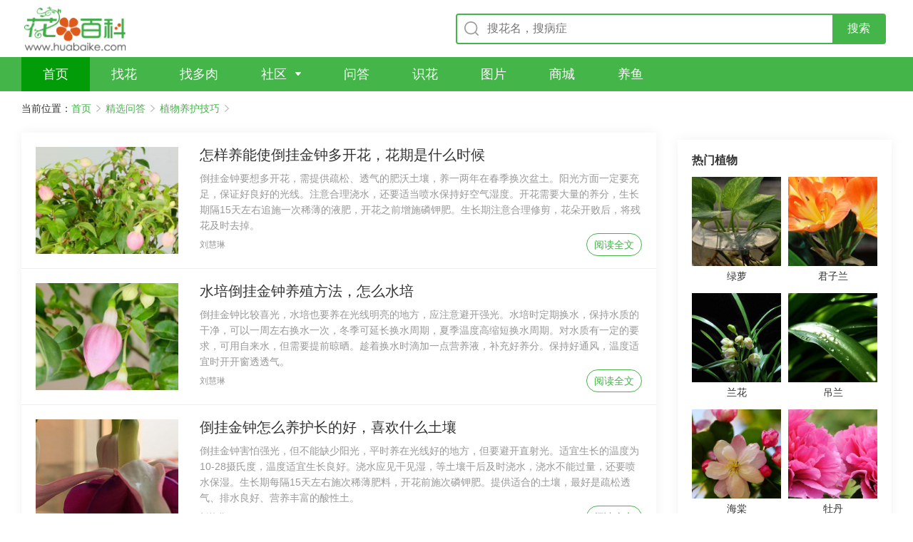

--- FILE ---
content_type: text/html; charset=utf-8
request_url: https://wenda.huabaike.com/zwyhjq/
body_size: 60585
content:
<!DOCTYPE html>
<html lang="zh-CN">

<head>
    <meta http-equiv="content-type" content="text/html; charset=UTF-8" />
    <meta http-equiv="X-UA-Compatible" content="IE=edge,chrome=1" />
    <meta name="viewport" content="width=device-width, initial-scale=1.0,maximum-scale=1.0, user-scalable=no,viewport-fit=cover" />
	<meta name="applicable-device" content="pc,mobile">
    <title>植物养护技巧</title>
	<meta name="keywords" content="植物养护技巧" />
	<meta name="description" content="植物养护技巧" />
    <link rel="stylesheet" href="/V2/View/Public//style/normalize.css">
    <link rel="stylesheet" href="/V2/View/Public/style/swiper.min.css">
    <link rel="stylesheet" href="/V2/View/Public//style/common.css?v=1">
    <link rel="stylesheet" href="/V2/View/Public//style/list-pc.css" media="screen and (min-width:1200px)">
    <link rel="stylesheet" href="/V2/View/Public//style/list-m.css?" media="screen and (max-width:1199px)">
    <link href="https://fonts.googleapis.com/css?family=Noto+Sans+SC|Noto+Serif+SC|ZCOOL+XiaoWei&display=swap"
        rel="stylesheet">

    <script src="/V2/View/Public/js/jquery-3.4.1.min.js"></script>
    <script src="/V2/View/Public/js/vue.min.js"></script>
    <script src="/V2/View/Public/js/axios.min.js"></script>

    <script src="/V2/View/Public//js/hbk_pos.js"></script>
    <script type="text/javascript" src="/V2/View/Public//js/baidujs.js"></script>
</head>

<body>

    <div class="pc-container">
       <!-- top -->
<div class="top-box">
		<a href="/" class="logo-box"></a>
		<div class="input-box">
			<form  onsubmit="return checkform_head()" style="width: 100%;" method="GET">
				<div class="input-container">
					<input class="search-input" id="keyword" type="text" placeholder="搜花名，搜病症">
					<input type="submit" class="btn-search" value="搜索">
				</div>
			</form>
		</div>
			</div>
		<script>
		function checkform_head(){
			//alert("a");
			location.href="https://m.huabaike.com/sousuo/"+$("#keyword").val();
			return false;
		};
		</script>
	<!-- top End -->

	<!-- nav -->
	<div class="nav-box">
		<ul>
			<li class="item active">
				<a href="/" class="name" target="_blank" title="首页">
					<span>首页</span>
				</a>
			</li>
			<li class="item">
				<a href="https://m.huabaike.com/zhaohua/" class="name" target="_blank" title="找花">
					<span>找花</span>
				</a>
			</li>
			<li class="item">
				<a href="https://m.huabaike.com/zhaoduorou/" class="name" target="_blank" title="找多肉">
					<span>找多肉</span>
				</a>
			</li>
			<li class="item arrow">
				<a href="https://bbs.huabaike.com" class="name" target="_blank" title="社区">
					<span>社区</span>
				</a>
				<div class="dropdown">
					<dl>
						<dd><a href="https://bbs.huabaike.com/" target="_blank" title="精选">精选</a></dd>
						<dd><a href="https://bbs.huabaike.com/forum-2-1.html" target="_blank" title="爱花展示">爱花展示</a></dd>
						<dd><a href="https://bbs.huabaike.com/forum-36-1.html" target="_blank" title="花友问答">花友问答</a></dd>
						<dd><a href="https://bbs.huabaike.com/forum-41-1.html" target="_blank" title="花友生活秀">花友生活秀</a></dd>
					</dl>
				</div>
			</li>
			<li class="item">
				<a href="https://wenda.huabaike.com/" class="name" target="_blank" title="问答">
					<span>问答</span>
				</a>
			</li>
			<li class="item">
				<a href="https://m.huabaike.com/shihua" class="name" target="_blank" title="识花">
					<span>识花</span>
				</a>
			</li>
			<li class="item">
				<a href="https://tuku.huabaike.com/" class="name" target="_blank" title="图片">
					<span>图片</span>
				</a>
			</li>
			<li class="item">
				<a href="https://mall.huabaike.com/" class="name" target="_blank" title="商城">
					<span>商城</span>
				</a>
			</li>
			<li class="item">
				<a href="https://www.yubaike.com/" class="name" target="_blank" title="养鱼">
					<span>养鱼</span>
				</a>
			</li>
					</ul>
	</div>
	<!-- nav End -->

        <!-- 面包屑 -->
        <div class="bread-nav-box">
            <ul>
                <li>当前位置：</li>
                <li><a href="/">首页</a></li>
                <li><a href="javascript:;">精选问答</a></li>
                <li><a href="/zwyhjq/">植物养护技巧</a></li>
               
            </ul>
        </div>
        <!-- 面包屑 End -->
        
    </div>
    <div class="mobile-container">
            <!-- top -->
            <div class="m-top-box">
                <div class="nav-left">
                    <a href="javascript:history.go(-1);">
                        <img src="/V2/View/Public//upload/icon-comeback.png" alt="">
                    </a>
                    <a href="/">
                        <img src="/V2/View/Public//upload/icon-home.png" alt="">
                    </a>
                </div>
                <div class="input-box">
                    <div class="input-container">
                        <form  method="GET" onsubmit="return checkform()">
                        <input type="text" name="keyword" placeholder="搜植物名称，找养护知识" id="kw">
						</form>
                    </div>
                    <a href="https://m.huabaike.com/shihua" class="btn-camera"></a>
                </div>
            </div>
            <!-- top End -->
			<script>
			function checkform(){
				//alert("a");
				location.href="https://m.huabaike.com/sousuo/"+$("#kw").val();
				return false;
			};
			</script>
        </div>
    <!-- 正文 -->
    <div class="article-content-container" style="padding-top: 10px;">
        <div class="article-side-left">
            <div class="pc-article-container">
                <ul>
                    <li>
                        <a href="https://wenda.huabaike.com/zwyhjq/46375.html" title="怎样养能使倒挂金钟多开花，花期是什么时候">
                            <div class="pic-box">
                                <div class="pic"
                                    style="background-image: url('https://wenda.huabaike.com/uploads/allimg/sltimg/202004/5e95804a71b2d.jpg');">
                                </div>
                            </div>
                            <div class="content-box">
                                <div>
                                    <div class="title">怎样养能使倒挂金钟多开花，花期是什么时候</div>
                                    <div class="description">
                                            倒挂金钟要想多开花，需提供疏松、透气的肥沃土壤，养一两年在春季换次盆土。阳光方面一定要充足，保证好良好的光线。注意合理浇水，还要适当喷水保持好空气湿度。开花需要大量的养分，生长期隔15天左右追施一次稀薄的液肥，开花之前增施磷钾肥。生长期注意合理修剪，花朵开败后，将残花及时去掉。                                    </div>
                                </div>
                                <div class="bottom">
                                    <div class="info">
                                                                                <div class="author">刘慧琳</div>
                                    </div>
                                    <div class="read">阅读全文</div>
                                </div>
                            </div>
                        </a>
                    </li><li>
                        <a href="https://wenda.huabaike.com/zwyhjq/46374.html" title="水培倒挂金钟养殖方法，怎么水培">
                            <div class="pic-box">
                                <div class="pic"
                                    style="background-image: url('https://wenda.huabaike.com/uploads/allimg/sltimg/202004/5e957fb4e0f48.jpg');">
                                </div>
                            </div>
                            <div class="content-box">
                                <div>
                                    <div class="title">水培倒挂金钟养殖方法，怎么水培</div>
                                    <div class="description">
                                            倒挂金钟比较喜光，水培也要养在光线明亮的地方，应注意避开强光。水培时定期换水，保持水质的干净，可以一周左右换水一次，冬季可延长换水周期，夏季温度高缩短换水周期。对水质有一定的要求，可用自来水，但需要提前晾晒。趁着换水时滴加一点营养液，补充好养分。保持好通风，温度适宜时开开窗透透气。                                    </div>
                                </div>
                                <div class="bottom">
                                    <div class="info">
                                                                                <div class="author">刘慧琳</div>
                                    </div>
                                    <div class="read">阅读全文</div>
                                </div>
                            </div>
                        </a>
                    </li><li>
                        <a href="https://wenda.huabaike.com/zwyhjq/46373.html" title="倒挂金钟怎么养护长的好，喜欢什么土壤">
                            <div class="pic-box">
                                <div class="pic"
                                    style="background-image: url('https://wenda.huabaike.com/uploads/allimg/sltimg/202004/5e957f361666d.jpg');">
                                </div>
                            </div>
                            <div class="content-box">
                                <div>
                                    <div class="title">倒挂金钟怎么养护长的好，喜欢什么土壤</div>
                                    <div class="description">
                                            倒挂金钟害怕强光，但不能缺少阳光，平时养在光线好的地方，但要避开直射光。适宜生长的温度为10-28摄氏度，温度适宜生长良好。浇水应见干见湿，等土壤干后及时浇水，浇水不能过量，还要喷水保湿。生长期每隔15天左右施次稀薄肥料，开花前施次磷钾肥。提供适合的土壤，最好是疏松透气、排水良好、营养丰富的酸性土。                                    </div>
                                </div>
                                <div class="bottom">
                                    <div class="info">
                                                                                <div class="author">刘慧琳</div>
                                    </div>
                                    <div class="read">阅读全文</div>
                                </div>
                            </div>
                        </a>
                    </li><li>
                        <a href="https://wenda.huabaike.com/zwyhjq/46372.html" title="倒挂金钟叶子卷曲怎么办，叶子卷曲的原因">
                            <div class="pic-box">
                                <div class="pic"
                                    style="background-image: url('https://wenda.huabaike.com/uploads/allimg/sltimg/202004/5e957ed7b845b.jpg');">
                                </div>
                            </div>
                            <div class="content-box">
                                <div>
                                    <div class="title">倒挂金钟叶子卷曲怎么办，叶子卷曲的原因</div>
                                    <div class="description">
                                            倒挂金钟的叶子卷曲，若是夏季光照太强导致的，在夏季要做好遮光，灼伤后移到阴凉处等待恢复。若是温度不适宜导致的，夏季应降温，冬季做好保暖。若是施肥太多烧根导致的，可勤施薄肥，施肥太多要大量浇水稀释。若是缺少水分干旱导致的，可以及时浇水，喷施水分来保湿。                                    </div>
                                </div>
                                <div class="bottom">
                                    <div class="info">
                                                                                <div class="author">刘慧琳</div>
                                    </div>
                                    <div class="read">阅读全文</div>
                                </div>
                            </div>
                        </a>
                    </li><li>
                        <a href="https://wenda.huabaike.com/zwyhjq/46371.html" title="倒挂金钟如何繁殖，能在家繁殖吗">
                            <div class="pic-box">
                                <div class="pic"
                                    style="background-image: url('https://wenda.huabaike.com/uploads/allimg/sltimg/202004/5e957e7d7481c.jpg');">
                                </div>
                            </div>
                            <div class="content-box">
                                <div>
                                    <div class="title">倒挂金钟如何繁殖，能在家繁殖吗</div>
                                    <div class="description">
                                            倒挂金钟可通过播种来繁殖，选在春秋进行，准备好种子，配制好土壤，将种子均匀播撒下去，大约半月的时间就能发芽，小苗生长稳定后，就可以移栽种植了。也可通过扦插来繁殖，春秋两季比较合适，剪下健壮的顶端枝条作为插穗，配制好透气基质，将枝条扦插等生根。还可通过组织培养来繁殖，这个方法不常用。                                    </div>
                                </div>
                                <div class="bottom">
                                    <div class="info">
                                                                                <div class="author">刘慧琳</div>
                                    </div>
                                    <div class="read">阅读全文</div>
                                </div>
                            </div>
                        </a>
                    </li><li>
                        <a href="https://wenda.huabaike.com/zwyhjq/46370.html" title="倒挂金钟如何播种，播种的时间">
                            <div class="pic-box">
                                <div class="pic"
                                    style="background-image: url('https://wenda.huabaike.com/uploads/allimg/sltimg/202004/5e957e1da2ac3.jpg');">
                                </div>
                            </div>
                            <div class="content-box">
                                <div>
                                    <div class="title">倒挂金钟如何播种，播种的时间</div>
                                    <div class="description">
                                            倒挂金钟除了扦插外，也可播种繁殖。它耐不住高温，播种不能选在夏季，最好选在春秋两季。去种子店购买质量好的种子，筛选挑出健康、饱满的种子，要保证没有病虫害。提前准备好温水，浸泡搅拌来消毒，浸泡好放在湿润纱布中催芽。准备好疏松透气的沙质土，将种子均匀播种下去，等待种子发芽。                                    </div>
                                </div>
                                <div class="bottom">
                                    <div class="info">
                                                                                <div class="author">刘慧琳</div>
                                    </div>
                                    <div class="read">阅读全文</div>
                                </div>
                            </div>
                        </a>
                    </li><li>
                        <a href="https://wenda.huabaike.com/zwyhjq/46369.html" title="倒挂金钟扦插技巧，扦插的时间">
                            <div class="pic-box">
                                <div class="pic"
                                    style="background-image: url('https://wenda.huabaike.com/uploads/allimg/sltimg/202004/5e957d9bd8797.jpg');">
                                </div>
                            </div>
                            <div class="content-box">
                                <div>
                                    <div class="title">倒挂金钟扦插技巧，扦插的时间</div>
                                    <div class="description">
                                            倒挂金钟喜欢凉爽，除炎热夏季不能扦插外，其余的三季都能扦插，最好选在春秋季扦插。从生长好的植株上剪下当年生的枝条，长度约6-10厘米，枝条下端的叶子剪掉。扦插的基质可用干净的细河沙，将枝条插到基质中。扦插后浇透水，覆盖塑料膜，养在散光处等待生根。等到小苗根系稳定后，就可以上盆栽种。                                    </div>
                                </div>
                                <div class="bottom">
                                    <div class="info">
                                                                                <div class="author">刘慧琳</div>
                                    </div>
                                    <div class="read">阅读全文</div>
                                </div>
                            </div>
                        </a>
                    </li><li>
                        <a href="https://wenda.huabaike.com/zwyhjq/46368.html" title="倒挂金钟浇水技巧，如何施肥">
                            <div class="pic-box">
                                <div class="pic"
                                    style="background-image: url('https://wenda.huabaike.com/uploads/allimg/sltimg/202004/5e957d50132b4.jpg');">
                                </div>
                            </div>
                            <div class="content-box">
                                <div>
                                    <div class="title">倒挂金钟浇水技巧，如何施肥</div>
                                    <div class="description">
                                            倒挂金钟生长养护中，应该合理浇水，一般是等到土壤干透后浇水，生长期每隔3-7天左右浇次水。夏季高温时期和冬季温度太低时，可以减少浇水。每次浇水要注意好水量，保证能浇透即可，千万不能浇水太多。浇水之前要将自来水接出晾晒，挥发里面的氯气，也能保持好水温。同时，养护时也要注意合理施肥。                                    </div>
                                </div>
                                <div class="bottom">
                                    <div class="info">
                                                                                <div class="author">刘慧琳</div>
                                    </div>
                                    <div class="read">阅读全文</div>
                                </div>
                            </div>
                        </a>
                    </li><li>
                        <a href="https://wenda.huabaike.com/zwyhjq/46367.html" title="倒挂金钟好养吗，如何繁殖">
                            <div class="pic-box">
                                <div class="pic"
                                    style="background-image: url('https://wenda.huabaike.com/uploads/allimg/sltimg/202004/5e957cf6d703d.jpg');">
                                </div>
                            </div>
                            <div class="content-box">
                                <div>
                                    <div class="title">倒挂金钟好养吗，如何繁殖</div>
                                    <div class="description">
                                            倒挂金钟比较好养，不需要耗费太多精力去养护，建议养在家中。养家中好处很多，花期很长观赏性较高，还能净化空气，提高空气质量。养护时要注意，它喜欢凉爽气候，夏季处在闷热不透气的环境中可能会死亡，所以要注意降温通风，还要注意养在光线良好的地方，不能缺少阳光。                                    </div>
                                </div>
                                <div class="bottom">
                                    <div class="info">
                                                                                <div class="author">刘慧琳</div>
                                    </div>
                                    <div class="read">阅读全文</div>
                                </div>
                            </div>
                        </a>
                    </li><li>
                        <a href="https://wenda.huabaike.com/zwyhjq/46366.html" title="倒挂金钟光长叶不开花的原因，怎么解决">
                            <div class="pic-box">
                                <div class="pic"
                                    style="background-image: url('https://wenda.huabaike.com/uploads/allimg/sltimg/202004/5e957c976d7ca.jpg');">
                                </div>
                            </div>
                            <div class="content-box">
                                <div>
                                    <div class="title">倒挂金钟光长叶不开花的原因，怎么解决</div>
                                    <div class="description">
                                            倒挂金钟光长叶不开花，可能是缺少阳光导致的，应该养在能充分见光的地方，定期转动花盆，使各个面都能见光。也可能是浇水太多枝叶疯长导致的，要合理浇水，控制浇水量，出现积水的话要想办法排出。还可能是长期不施肥缺少肥料导致的，应定期施肥补充养分。或可能是氮肥过多导致的，花前不能施氮肥，可增施些磷钾肥。                                    </div>
                                </div>
                                <div class="bottom">
                                    <div class="info">
                                                                                <div class="author">刘慧琳</div>
                                    </div>
                                    <div class="read">阅读全文</div>
                                </div>
                            </div>
                        </a>
                    </li><li>
                        <a href="https://wenda.huabaike.com/zwyhjq/46365.html" title="倒挂金钟根部腐烂的原因，怎么解决">
                            <div class="pic-box">
                                <div class="pic"
                                    style="background-image: url('https://wenda.huabaike.com/uploads/allimg/sltimg/202004/5e957c4467524.jpg');">
                                </div>
                            </div>
                            <div class="content-box">
                                <div>
                                    <div class="title">倒挂金钟根部腐烂的原因，怎么解决</div>
                                    <div class="description">
                                            导致倒挂金钟根部腐烂的原因很多，可能是浇水太多吸收不了，根部难以正常呼吸，从而引起根部腐烂。也可能是施肥不当，施加了浓肥、生肥，或是施肥过多，根系无法吸收，烧根后根部腐烂。还可能是长期没有换盆，土壤板结不透气引起烂根。或可能是感染了病虫害，也会引起根部腐烂。                                    </div>
                                </div>
                                <div class="bottom">
                                    <div class="info">
                                                                                <div class="author">刘慧琳</div>
                                    </div>
                                    <div class="read">阅读全文</div>
                                </div>
                            </div>
                        </a>
                    </li><li>
                        <a href="https://wenda.huabaike.com/zwyhjq/46364.html" title="倒挂金钟对土壤的要求，换盆时要换土吗">
                            <div class="pic-box">
                                <div class="pic"
                                    style="background-image: url('https://wenda.huabaike.com/uploads/allimg/sltimg/202004/5e957bece2d7b.jpg');">
                                </div>
                            </div>
                            <div class="content-box">
                                <div>
                                    <div class="title">倒挂金钟对土壤的要求，换盆时要换土吗</div>
                                    <div class="description">
                                            倒挂金钟需养在松软透气的土壤中才能健康生长，土壤一定要疏松具有通透性，不能生长在黏重板结的土壤中。倒挂金钟耐不住水湿，土壤要保证有良好的排水性。土壤还要富含丰富的营养，肥沃土壤能使倒挂金钟生长健壮。最后，保证土壤呈现酸性，不能是碱性的。配土可用腐叶土、沙壤土、饼肥按照5:4:1的比例混合。                                    </div>
                                </div>
                                <div class="bottom">
                                    <div class="info">
                                                                                <div class="author">刘慧琳</div>
                                    </div>
                                    <div class="read">阅读全文</div>
                                </div>
                            </div>
                        </a>
                    </li><li>
                        <a href="https://wenda.huabaike.com/zwyhjq/46363.html" title="倒挂金钟的开花时间，花期如何养护">
                            <div class="pic-box">
                                <div class="pic"
                                    style="background-image: url('https://wenda.huabaike.com/uploads/allimg/sltimg/202004/5e957bd69a83c.jpg');">
                                </div>
                            </div>
                            <div class="content-box">
                                <div>
                                    <div class="title">倒挂金钟的开花时间，花期如何养护</div>
                                    <div class="description">
                                            倒挂金钟一年开花一次，花期非常长，开花时间从4月份持续到12月份，盛花期在4-7月份。开花时间和花期持续时间，会受到当地气候、养护方法等因素的影响。倒挂金钟的花型很奇特，好像是一个小灯笼，花色比较鲜艳丰富。要想延长花期，要注意好养护，养护不当会导致花期缩短。                                    </div>
                                </div>
                                <div class="bottom">
                                    <div class="info">
                                                                                <div class="author">刘慧琳</div>
                                    </div>
                                    <div class="read">阅读全文</div>
                                </div>
                            </div>
                        </a>
                    </li><li>
                        <a href="https://wenda.huabaike.com/zwyhjq/46362.html" title="倒挂金钟春季养护方法，春季开花吗">
                            <div class="pic-box">
                                <div class="pic"
                                    style="background-image: url('https://wenda.huabaike.com/uploads/allimg/sltimg/202004/5e957b3529975.jpg');">
                                </div>
                            </div>
                            <div class="content-box">
                                <div>
                                    <div class="title">倒挂金钟春季养护方法，春季开花吗</div>
                                    <div class="description">
                                            倒挂金钟耐不住阴，春季是生长的季节，可以养在南、东、西三个朝向的阳台上，充分见见阳光，春末应适当遮光。倒挂金钟需要适量水分，但害怕水涝，土壤干后及时浇水，一次性浇水要浇透彻。春季生长旺盛，养分不能缺少，一个月追施一两次稀薄的肥料。可趁着春季换盆换土，提供新的肥沃土壤维持良好生长。                                    </div>
                                </div>
                                <div class="bottom">
                                    <div class="info">
                                                                                <div class="author">刘慧琳</div>
                                    </div>
                                    <div class="read">阅读全文</div>
                                </div>
                            </div>
                        </a>
                    </li><li>
                        <a href="https://wenda.huabaike.com/zwyhjq/46361.html" title="倒挂金钟不换盆行吗，怎么换盆">
                            <div class="pic-box">
                                <div class="pic"
                                    style="background-image: url('https://wenda.huabaike.com/uploads/allimg/sltimg/202004/5e957b1d377d1.jpg');">
                                </div>
                            </div>
                            <div class="content-box">
                                <div>
                                    <div class="title">倒挂金钟不换盆行吗，怎么换盆</div>
                                    <div class="description">
                                            倒挂金钟的生长速度很快，养一两年需要换盆。一直不换盆不行，株型变大生长空间有限，会限制后期生长，导致长势孱弱。并且经过一段时间后，土壤中的养分被消耗干净，后期没有营养来维持生长，所以需要换盆换土，保证有生长的空间，也能提供新的营养，促进倒挂金钟植物良好的生长                                    </div>
                                </div>
                                <div class="bottom">
                                    <div class="info">
                                                                                <div class="author">刘慧琳</div>
                                    </div>
                                    <div class="read">阅读全文</div>
                                </div>
                            </div>
                        </a>
                    </li><li>
                        <a href="https://wenda.huabaike.com/zwyhjq/46360.html" title="蟹爪兰缓苗需要多久，移栽后如何缓苗">
                            <div class="pic-box">
                                <div class="pic"
                                    style="background-image: url('https://wenda.huabaike.com/uploads/allimg/sltimg/202004/5e957a6c43604.jpg');">
                                </div>
                            </div>
                            <div class="content-box">
                                <div>
                                    <div class="title">蟹爪兰缓苗需要多久，移栽后如何缓苗</div>
                                    <div class="description">
                                            蟹爪兰移栽需要缓苗，一般情况下，蟹爪兰要缓苗3-5天，缓苗这段时间能使根系适应土壤，恢复生长势头。缓苗的时间受到植株大小的影响，小植株缓苗三四天就行，根系发达的大植株要缓苗五六天左右，可以根据蟹爪兰植株实际的情况决定。如果不进行缓苗直接养护，会导致蟹爪兰不适应，导致移栽失败。                                    </div>
                                </div>
                                <div class="bottom">
                                    <div class="info">
                                                                                <div class="author">刘慧琳</div>
                                    </div>
                                    <div class="read">阅读全文</div>
                                </div>
                            </div>
                        </a>
                    </li><li>
                        <a href="https://wenda.huabaike.com/zwyhjq/46359.html" title="新买的蟹爪兰怎么移栽，移栽后自己脱落是不是死了">
                            <div class="pic-box">
                                <div class="pic"
                                    style="background-image: url('https://wenda.huabaike.com/uploads/allimg/sltimg/202004/5e9579f0ece81.jpg');">
                                </div>
                            </div>
                            <div class="content-box">
                                <div>
                                    <div class="title">新买的蟹爪兰怎么移栽，移栽后自己脱落是不是死了</div>
                                    <div class="description">
                                            新买回家的蟹爪兰先将外面包装拆开，检查一下生长情况。如果当时没处在花期的话，可将植株从盆中取出，去掉根部的泥土，对根部和枝叶进行修剪，根系浸泡杀菌剂消毒。准备好透气的花盆和土壤，花盆底垫碎砖块，填充上土壤，将蟹爪兰栽种到花盆中，栽种好后浇透水，养在阴凉散光处。                                    </div>
                                </div>
                                <div class="bottom">
                                    <div class="info">
                                                                                <div class="author">刘慧琳</div>
                                    </div>
                                    <div class="read">阅读全文</div>
                                </div>
                            </div>
                        </a>
                    </li><li>
                        <a href="https://wenda.huabaike.com/zwyhjq/46358.html" title="刚移栽的嫁接蟹爪兰多久可以晒，怎么判断是否成功">
                            <div class="pic-box">
                                <div class="pic"
                                    style="background-image: url('https://wenda.huabaike.com/uploads/allimg/sltimg/202004/5e95798eda326.jpg');">
                                </div>
                            </div>
                            <div class="content-box">
                                <div>
                                    <div class="title">刚移栽的嫁接蟹爪兰多久可以晒，怎么判断是否成功</div>
                                    <div class="description">
                                            刚移栽的嫁接蟹爪兰先养在阴凉的散光处，先不能晒太阳。一般情况下，需等上15-20天左右才能晒太阳，这个时间不是固定的，根据实际情况调整。如果过早晒太阳的话，会导致水分流失，切口处难以愈合，从而导致嫁接失败。嫁接后7-10天就能判断是否成活，叶子生长正常，健康充满水分，厚实没枯萎发黄说明嫁接成活了。                                    </div>
                                </div>
                                <div class="bottom">
                                    <div class="info">
                                                                                <div class="author">刘慧琳</div>
                                    </div>
                                    <div class="read">阅读全文</div>
                                </div>
                            </div>
                        </a>
                    </li><li>
                        <a href="https://wenda.huabaike.com/zwyhjq/46357.html" title="吊竹梅叶子干枯怎么办，叶子发黄变干">
                            <div class="pic-box">
                                <div class="pic"
                                    style="background-image: url('https://wenda.huabaike.com/uploads/allimg/sltimg/202004/5e957524c6436.jpg');">
                                </div>
                            </div>
                            <div class="content-box">
                                <div>
                                    <div class="title">吊竹梅叶子干枯怎么办，叶子发黄变干</div>
                                    <div class="description">
                                            吊竹梅叶子干枯多是四种情况导致。一是光照不适，缺光或接受强光暴晒都会出现此种情况。缺光就尽快晒太阳，晒伤的就要移到通风阴凉处。二是缺水，应尽快补水，让土壤湿润些。三是施肥不当 ，肥料多或浓度大烧根了，应调整施肥方法，必要时要换土换盆。四是温度低冻伤了，必须控温才行。                                    </div>
                                </div>
                                <div class="bottom">
                                    <div class="info">
                                                                                <div class="author">刘慧琳</div>
                                    </div>
                                    <div class="read">阅读全文</div>
                                </div>
                            </div>
                        </a>
                    </li><li>
                        <a href="https://wenda.huabaike.com/zwyhjq/46356.html" title="吊竹梅如何变紫，会开花吗">
                            <div class="pic-box">
                                <div class="pic"
                                    style="background-image: url('https://wenda.huabaike.com/uploads/allimg/sltimg/202004/5e95749da80fd.jpg');">
                                </div>
                            </div>
                            <div class="content-box">
                                <div>
                                    <div class="title">吊竹梅如何变紫，会开花吗</div>
                                    <div class="description">
                                            想要吊竹梅变紫要提供利于生长的环境才行。它喜光，平时要多让它晒太阳，不过注意夏季的强光要及时挡住。生长季勤施肥，主要选磷钾肥和叶面肥，养分足状态会更好。浇水要控制好量，土壤稍微湿润些就行，不能积水。此外，它对温度较为敏感，要注意控温，最好在15-25度之间。                                    </div>
                                </div>
                                <div class="bottom">
                                    <div class="info">
                                                                                <div class="author">刘慧琳</div>
                                    </div>
                                    <div class="read">阅读全文</div>
                                </div>
                            </div>
                        </a>
                    </li>                </ul>
				<div class="pc-container">
                    <div class="load-more">
					<a href="/zwyhjq/?p=1">
                        <div class="btn">点击加载更多</div>
					</a>
                    </div>
                </div>
            </div>
        </div>

        <div class="article-side-right">
			<div style="margin-bottom:10px">
                <script>getad('pc_info_con_right_1');</script>
            </div>
            <div class="content-container">
                <div class="title">
                    <h4>热门植物</h4>
                </div>
                <div class="plant-container">
                    <ul>
                        <li>
                            <a href="https://m.huabaike.com/bk/lvluo.html" title="绿萝">
                                <div class="pic-box">
                                    <div class="pic"
                                        style="background-image: url('https://img.huabaike.com/uploads/attachment/plt/201809/5b991998ed540.jpg');">
                                    </div>
                                </div>
                                <div class="name">绿萝</div>
                            </a>
                        </li><li>
                            <a href="https://m.huabaike.com/bk/junzilan.html" title="君子兰">
                                <div class="pic-box">
                                    <div class="pic"
                                        style="background-image: url('https://img.huabaike.com/uploads/attachment/plt/201809/5b991d033f643.jpg');">
                                    </div>
                                </div>
                                <div class="name">君子兰</div>
                            </a>
                        </li><li>
                            <a href="https://m.huabaike.com/bk/lanhua.html" title="兰花">
                                <div class="pic-box">
                                    <div class="pic"
                                        style="background-image: url('https://img.huabaike.com/uploads/attachment/plt/201809/5b9a161e82ca8.jpg');">
                                    </div>
                                </div>
                                <div class="name">兰花</div>
                            </a>
                        </li><li>
                            <a href="https://m.huabaike.com/bk/diaolan.html" title="吊兰">
                                <div class="pic-box">
                                    <div class="pic"
                                        style="background-image: url('https://img.huabaike.com/uploads/attachment/plt/201809/5b9a160d54631.jpg');">
                                    </div>
                                </div>
                                <div class="name">吊兰</div>
                            </a>
                        </li><li>
                            <a href="https://m.huabaike.com/bk/haitang.html" title="海棠">
                                <div class="pic-box">
                                    <div class="pic"
                                        style="background-image: url('https://img.huabaike.com/uploads/attachment/plt/201809/5b9a15fb6b4ea.jpg');">
                                    </div>
                                </div>
                                <div class="name">海棠</div>
                            </a>
                        </li><li>
                            <a href="https://m.huabaike.com/bk/mudan.html" title="牡丹">
                                <div class="pic-box">
                                    <div class="pic"
                                        style="background-image: url('https://img.huabaike.com/uploads/attachment/plt/201809/5b9a15e7ef245.jpg');">
                                    </div>
                                </div>
                                <div class="name">牡丹</div>
                            </a>
                        </li><li>
                            <a href="https://m.huabaike.com/bk/yueji.html" title="月季">
                                <div class="pic-box">
                                    <div class="pic"
                                        style="background-image: url('https://img.huabaike.com/uploads/attachment/plt/201809/5b9a15d764f2d.jpg');">
                                    </div>
                                </div>
                                <div class="name">月季</div>
                            </a>
                        </li><li>
                            <a href="https://m.huabaike.com/bk/moli.html" title="茉莉">
                                <div class="pic-box">
                                    <div class="pic"
                                        style="background-image: url('https://img.huabaike.com/uploads/attachment/plt/201809/5b9a15c3c864d.jpg');">
                                    </div>
                                </div>
                                <div class="name">茉莉</div>
                            </a>
                        </li><li>
                            <a href="https://m.huabaike.com/bk/dujuan.html" title="杜鹃">
                                <div class="pic-box">
                                    <div class="pic"
                                        style="background-image: url('https://img.huabaike.com/uploads/attachment/plt/201809/5b9a15b1ba4e2.jpg');">
                                    </div>
                                </div>
                                <div class="name">杜鹃</div>
                            </a>
                        </li><li>
                            <a href="https://m.huabaike.com/bk/meigui.html" title="玫瑰">
                                <div class="pic-box">
                                    <div class="pic"
                                        style="background-image: url('https://img.huabaike.com/uploads/attachment/plt/201809/5b9a158177f77.jpg');">
                                    </div>
                                </div>
                                <div class="name">玫瑰</div>
                            </a>
                        </li>                    </ul>
                </div>
            </div>
			<div style="margin-bottom:10px">
                <script>getad('pc_info_con_right_2');</script>
            </div>
            <div class="content-container">
                <div class="title">
                    <h4>花友社区</h4>
                </div>
                <div class="community-container">
                    <ul>
                        
                    </ul>
                </div>
            </div>
             <div>
                <script>getad('pc_info_con_right_3');</script>
            </div>
        </div>
    </div>
    <!-- 正文 End -->




    <div class="mobile-container" style="border-top: .5rem solid #f5f5f5;">
        <div class="m-title-box">
            <div class="title-container">
                <div class="name">植物养护技巧</div>
            </div>
        </div>
        <div class="m-article-container">
            
            			 <!-- 标题字数小于等于20，用3图样式，a标签的类名为three-pic -->
            <div class="item">
                <a href="https://wenda.huabaike.com/zwyhjq/46370.html" title="倒挂金钟如何播种，播种的时间" class="three-pic">
                    <div class="content-box">
                        <div class="title">倒挂金钟如何播种，播种的时间</div>
                    </div>
                    <div class="pic-container">
						<div class="pic-box" style="background-image: url('https://wenda.huabaike.com/uploads/allimg/sltimg/202004/5e957e1da2ac3.jpg');"></div><div class="pic-box" style="background-image: url('https://wenda.huabaike.com/uploads/allimg/artimg/202004/20200414171140_89464.jpg');"></div><div class="pic-box" style="background-image: url('https://wenda.huabaike.com/uploads/allimg/artimg/202004/20200414171151_43645.jpg');"></div>                    </div>
                </a>
            </div>
						 <!-- 标题字数小于等于20，用3图样式，a标签的类名为three-pic -->
            <div class="item">
                <a href="https://wenda.huabaike.com/zwyhjq/46369.html" title="倒挂金钟扦插技巧，扦插的时间" class="three-pic">
                    <div class="content-box">
                        <div class="title">倒挂金钟扦插技巧，扦插的时间</div>
                    </div>
                    <div class="pic-container">
						<div class="pic-box" style="background-image: url('https://wenda.huabaike.com/uploads/allimg/sltimg/202004/5e957d9bd8797.jpg');"></div><div class="pic-box" style="background-image: url('https://wenda.huabaike.com/uploads/allimg/artimg/202004/20200414170933_50624.jpg');"></div><div class="pic-box" style="background-image: url('https://wenda.huabaike.com/uploads/allimg/artimg/202004/20200414170949_73388.jpg');"></div>                    </div>
                </a>
            </div>
						 <!-- 标题字数小于等于20，用3图样式，a标签的类名为three-pic -->
            <div class="item">
                <a href="https://wenda.huabaike.com/zwyhjq/46368.html" title="倒挂金钟浇水技巧，如何施肥" class="three-pic">
                    <div class="content-box">
                        <div class="title">倒挂金钟浇水技巧，如何施肥</div>
                    </div>
                    <div class="pic-container">
						<div class="pic-box" style="background-image: url('https://wenda.huabaike.com/uploads/allimg/sltimg/202004/5e957d50132b4.jpg');"></div><div class="pic-box" style="background-image: url('https://wenda.huabaike.com/uploads/allimg/artimg/202004/20200414170800_16476.jpg');"></div><div class="pic-box" style="background-image: url('https://wenda.huabaike.com/uploads/allimg/artimg/202004/20200414170808_10469.jpg');"></div>                    </div>
                </a>
            </div>
						 <!-- 标题字数小于等于20，用3图样式，a标签的类名为three-pic -->
            <div class="item">
                <a href="https://wenda.huabaike.com/zwyhjq/46367.html" title="倒挂金钟好养吗，如何繁殖" class="three-pic">
                    <div class="content-box">
                        <div class="title">倒挂金钟好养吗，如何繁殖</div>
                    </div>
                    <div class="pic-container">
						<div class="pic-box" style="background-image: url('https://wenda.huabaike.com/uploads/allimg/sltimg/202004/5e957cf6d703d.jpg');"></div><div class="pic-box" style="background-image: url('https://wenda.huabaike.com/uploads/allimg/artimg/202004/20200414170632_56035.jpg');"></div><div class="pic-box" style="background-image: url('https://wenda.huabaike.com/uploads/allimg/artimg/202004/20200414170651_51761.jpg');"></div>                    </div>
                </a>
            </div>
						 <!-- 标题字数小于等于20，用3图样式，a标签的类名为three-pic -->
            <div class="item">
                <a href="https://wenda.huabaike.com/zwyhjq/46366.html" title="倒挂金钟光长叶不开花的原因，怎么解决" class="three-pic">
                    <div class="content-box">
                        <div class="title">倒挂金钟光长叶不开花的原因，怎么解决</div>
                    </div>
                    <div class="pic-container">
						<div class="pic-box" style="background-image: url('https://wenda.huabaike.com/uploads/allimg/sltimg/202004/5e957c976d7ca.jpg');"></div><div class="pic-box" style="background-image: url('https://wenda.huabaike.com/uploads/allimg/artimg/202004/20200414170510_11700.jpg');"></div><div class="pic-box" style="background-image: url('https://wenda.huabaike.com/uploads/allimg/artimg/202004/20200414170520_83160.jpg');"></div>                    </div>
                </a>
            </div>
						 <!-- 标题字数小于等于20，用3图样式，a标签的类名为three-pic -->
            <div class="item">
                <a href="https://wenda.huabaike.com/zwyhjq/46365.html" title="倒挂金钟根部腐烂的原因，怎么解决" class="three-pic">
                    <div class="content-box">
                        <div class="title">倒挂金钟根部腐烂的原因，怎么解决</div>
                    </div>
                    <div class="pic-container">
						<div class="pic-box" style="background-image: url('https://wenda.huabaike.com/uploads/allimg/sltimg/202004/5e957c4467524.jpg');"></div><div class="pic-box" style="background-image: url('https://wenda.huabaike.com/uploads/allimg/artimg/202004/20200414170338_80282.jpg');"></div><div class="pic-box" style="background-image: url('https://wenda.huabaike.com/uploads/allimg/artimg/202004/20200414170347_15715.jpg');"></div>                    </div>
                </a>
            </div>
						 <!-- 标题字数小于等于20，用3图样式，a标签的类名为three-pic -->
            <div class="item">
                <a href="https://wenda.huabaike.com/zwyhjq/46364.html" title="倒挂金钟对土壤的要求，换盆时要换土吗" class="three-pic">
                    <div class="content-box">
                        <div class="title">倒挂金钟对土壤的要求，换盆时要换土吗</div>
                    </div>
                    <div class="pic-container">
						<div class="pic-box" style="background-image: url('https://wenda.huabaike.com/uploads/allimg/sltimg/202004/5e957bece2d7b.jpg');"></div><div class="pic-box" style="background-image: url('https://wenda.huabaike.com/uploads/allimg/artimg/202004/20200414170212_46606.jpg');"></div><div class="pic-box" style="background-image: url('https://wenda.huabaike.com/uploads/allimg/artimg/202004/20200414170224_42483.jpg');"></div>                    </div>
                </a>
            </div>
						 <!-- 标题字数小于等于20，用3图样式，a标签的类名为three-pic -->
            <div class="item">
                <a href="https://wenda.huabaike.com/zwyhjq/46363.html" title="倒挂金钟的开花时间，花期如何养护" class="three-pic">
                    <div class="content-box">
                        <div class="title">倒挂金钟的开花时间，花期如何养护</div>
                    </div>
                    <div class="pic-container">
						<div class="pic-box" style="background-image: url('https://wenda.huabaike.com/uploads/allimg/sltimg/202004/5e957bd69a83c.jpg');"></div><div class="pic-box" style="background-image: url('https://img.huabaike.com/tukuimgs/170/CPS759.jpg?x-oss-process=image/resize,w_300/quality,q_80');"></div><div class="pic-box" style="background-image: url('https://img.huabaike.com/tukuimgs/170/CPS756.jpg?x-oss-process=image/resize,w_300/quality,q_80');"></div>                    </div>
                </a>
            </div>
						 <!-- 标题字数小于等于20，用3图样式，a标签的类名为three-pic -->
            <div class="item">
                <a href="https://wenda.huabaike.com/zwyhjq/46362.html" title="倒挂金钟春季养护方法，春季开花吗" class="three-pic">
                    <div class="content-box">
                        <div class="title">倒挂金钟春季养护方法，春季开花吗</div>
                    </div>
                    <div class="pic-container">
						<div class="pic-box" style="background-image: url('https://wenda.huabaike.com/uploads/allimg/sltimg/202004/5e957b3529975.jpg');"></div><div class="pic-box" style="background-image: url('https://wenda.huabaike.com/uploads/allimg/artimg/202004/20200414165904_29335.jpg');"></div><div class="pic-box" style="background-image: url('https://wenda.huabaike.com/uploads/allimg/artimg/202004/20200414165913_63371.jpg');"></div>                    </div>
                </a>
            </div>
						 <!-- 标题字数小于等于20，用3图样式，a标签的类名为three-pic -->
            <div class="item">
                <a href="https://wenda.huabaike.com/zwyhjq/46361.html" title="倒挂金钟不换盆行吗，怎么换盆" class="three-pic">
                    <div class="content-box">
                        <div class="title">倒挂金钟不换盆行吗，怎么换盆</div>
                    </div>
                    <div class="pic-container">
						<div class="pic-box" style="background-image: url('https://wenda.huabaike.com/uploads/allimg/sltimg/202004/5e957b1d377d1.jpg');"></div><div class="pic-box" style="background-image: url('https://wenda.huabaike.com/uploads/allimg/artimg/202004/20200414165721_20544.jpg');"></div><div class="pic-box" style="background-image: url('https://wenda.huabaike.com/uploads/allimg/artimg/202004/20200414165737_43645.jpg');"></div>                    </div>
                </a>
            </div>
			
        </div>
		 <!-- 移动端 点击加载更多 -->
        <div class="m-load-more">
		<a href="/zwyhjq/?p=1">
            <div class="btn">点击加载更多</div>
		</a>
        </div>
        <!-- 移动端 点击加载更多 End -->
        
        <!-- 移动端footer -->
<div class="mobile-container">
	<div class="m-footer-container">
		<div class="footer-content-info">
			<p>Copyright © 2013-2023 wenda.huabaike.com</p>
			<p>All right reserved. 花百科 版权所有</p>
			<p>鲁ICP备13030995号</p>
		</div>
		<div class="footer-tabbar">
			<ul>
				<li>
					<a href="/">
						<div class="icon-box" style="background-image: url('/V2/View/Public//upload/foot_home.png');"></div>
						<div class="name">首页</div>
					</a>
				</li>
				<li>
					<a href="https://m.huabaike.com/shihua">
						<div class="icon-box" style="background-image: url('/V2/View/Public//upload/foot_shihua.png');"></div>
						<div class="name">识花</div>
					</a>
				</li>
				<li>
					<a href="https://m.huabaike.com/zhaohua/">
						<div class="icon-box" style="background-image: url('/V2/View/Public//upload/foot_zhaohua.png');"></div>
						<div class="name">找花</div>
					</a>
				</li>
				<li>
					<a href="https://q.huabaike.com">
						<div class="icon-box" style="background-image: url('/V2/View/Public//upload/foot_bbs.png');"></div>
						<div class="name">社区</div>
					</a>
				</li>
				<li>
					<a href="https://mall.huabaike.com/">
						<div class="icon-box" style="background-image: url('/V2/View/Public//upload/foot_huashi.png');"></div>
						<div class="name">花市</div>
					</a>
				</li>
			</ul>
		</div>
	</div>
</div>
<!-- 移动端footer End -->
        
    </div>

    <div class="pc-container">
        <!-- footer -->
<div class="footer">
	<div class="content">
		
		<div class="info">
			<p>Copyright © 2013-2023 鲁ICP备13030995号</p>
			<p>wenda.huabaike.com All right reserved. 花百科 版权所有</p>
		</div>
	</div>
</div>
<!-- footer End -->

<div class="float-tool">
	<a href="" class="refresh">
		<div class="icon"></div>
	</a>
	<div class="scrolltop">
		<div class="icon"></div>
	</div>
</div>
    </div>
	<script>
        $(function () {
            if (($(".m-article-container").outerHeight() + 100) > $(window).height()) {
                $(".m-load-more").show()
            } else {
                $(".m-load-more").hide()
            }
        })
    </script>

</body>

</html>

--- FILE ---
content_type: text/css
request_url: https://wenda.huabaike.com/V2/View/Public//style/list-pc.css
body_size: 231
content:
.btn-common {
  background: linear-gradient(90deg, #5ed59f 0%, #3cb780 100%);
  line-height: 48px;
  font-size: 18px;
  border-radius: 48px;
  color: #fff;
  padding: 0 32px;
  box-sizing: border-box;
  white-space: nowrap;
  cursor: pointer;
  -webkit-user-select: none;
  -moz-user-select: none;
  -ms-user-select: none;
  user-select: none;
  text-align: center;
  transition: 0.1s all ease;
  outline: none;
  border: none;
  display: block;
}
.btn-common:hover {
  opacity: 0.85;
}
.pc-container {
  display: block;
}
.mobile-container {
  display: none;
}


--- FILE ---
content_type: text/css
request_url: https://wenda.huabaike.com/V2/View/Public//style/list-m.css?
body_size: 955
content:
.btn-common {
  background: linear-gradient(90deg, #5ed59f 0%, #3cb780 100%);
  line-height: 48px;
  font-size: 18px;
  border-radius: 48px;
  color: #fff;
  padding: 0 32px;
  box-sizing: border-box;
  white-space: nowrap;
  cursor: pointer;
  -webkit-user-select: none;
  -moz-user-select: none;
  -ms-user-select: none;
  user-select: none;
  text-align: center;
  transition: 0.1s all ease;
  outline: none;
  border: none;
  display: block;
}
.btn-common:hover {
  opacity: 0.85;
}
@media screen and (min-width: 100px) {
  html {
    font-size: 10px;
  }
}
@media screen and (min-width: 384px) {
  html {
    font-size: 12px;
  }
}
@media screen and (min-width: 480px) {
  html {
    font-size: 15px;
  }
}
@media screen and (min-width: 640px) {
  html {
    font-size: 20px;
  }
}
@media screen and (min-width: 800px) {
  html {
    font-size: 25px;
  }
}
@media screen and (min-width: 1200px) {
  html {
    font-size: 16px;
  }
}
.pc-container,
.pc-article-container,
.article-content-container {
  display: none;
}
.mobile-container {
  max-width: 800px;
  margin: 0 auto;
}
body {
  background: #eee;
  -webkit-tap-highlight-color: rgba(0, 0, 0, 0);
}
body::-webkit-scrollbar {
  display: none;
}
.article-side-right {
  display: none;
}
